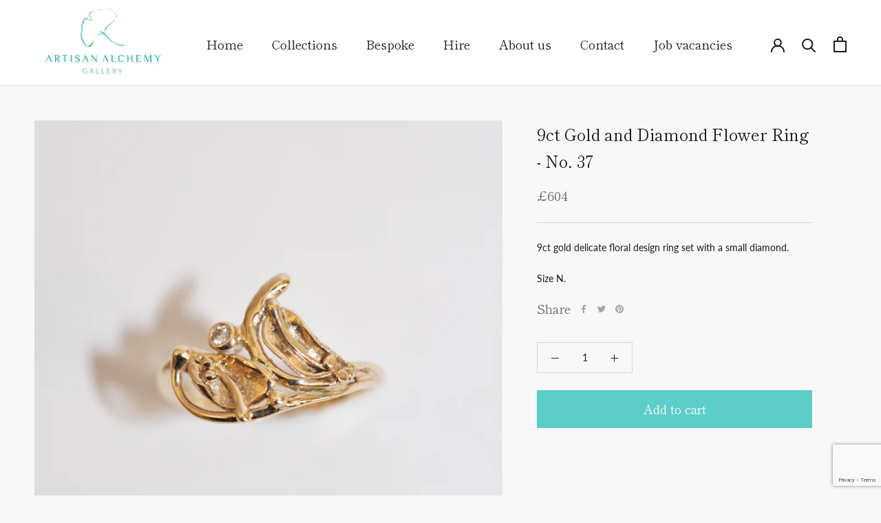

--- FILE ---
content_type: text/html; charset=utf-8
request_url: https://www.google.com/recaptcha/api2/anchor?ar=1&k=6Lfr3bsaAAAAACgOiG0yEjU7eDH3YCLMGYrSPI8C&co=aHR0cHM6Ly9hcnRpc2FuLWFsY2hlbXkuY28udWs6NDQz&hl=en&v=N67nZn4AqZkNcbeMu4prBgzg&size=invisible&anchor-ms=20000&execute-ms=30000&cb=17tdyuq2zejj
body_size: 48640
content:
<!DOCTYPE HTML><html dir="ltr" lang="en"><head><meta http-equiv="Content-Type" content="text/html; charset=UTF-8">
<meta http-equiv="X-UA-Compatible" content="IE=edge">
<title>reCAPTCHA</title>
<style type="text/css">
/* cyrillic-ext */
@font-face {
  font-family: 'Roboto';
  font-style: normal;
  font-weight: 400;
  font-stretch: 100%;
  src: url(//fonts.gstatic.com/s/roboto/v48/KFO7CnqEu92Fr1ME7kSn66aGLdTylUAMa3GUBHMdazTgWw.woff2) format('woff2');
  unicode-range: U+0460-052F, U+1C80-1C8A, U+20B4, U+2DE0-2DFF, U+A640-A69F, U+FE2E-FE2F;
}
/* cyrillic */
@font-face {
  font-family: 'Roboto';
  font-style: normal;
  font-weight: 400;
  font-stretch: 100%;
  src: url(//fonts.gstatic.com/s/roboto/v48/KFO7CnqEu92Fr1ME7kSn66aGLdTylUAMa3iUBHMdazTgWw.woff2) format('woff2');
  unicode-range: U+0301, U+0400-045F, U+0490-0491, U+04B0-04B1, U+2116;
}
/* greek-ext */
@font-face {
  font-family: 'Roboto';
  font-style: normal;
  font-weight: 400;
  font-stretch: 100%;
  src: url(//fonts.gstatic.com/s/roboto/v48/KFO7CnqEu92Fr1ME7kSn66aGLdTylUAMa3CUBHMdazTgWw.woff2) format('woff2');
  unicode-range: U+1F00-1FFF;
}
/* greek */
@font-face {
  font-family: 'Roboto';
  font-style: normal;
  font-weight: 400;
  font-stretch: 100%;
  src: url(//fonts.gstatic.com/s/roboto/v48/KFO7CnqEu92Fr1ME7kSn66aGLdTylUAMa3-UBHMdazTgWw.woff2) format('woff2');
  unicode-range: U+0370-0377, U+037A-037F, U+0384-038A, U+038C, U+038E-03A1, U+03A3-03FF;
}
/* math */
@font-face {
  font-family: 'Roboto';
  font-style: normal;
  font-weight: 400;
  font-stretch: 100%;
  src: url(//fonts.gstatic.com/s/roboto/v48/KFO7CnqEu92Fr1ME7kSn66aGLdTylUAMawCUBHMdazTgWw.woff2) format('woff2');
  unicode-range: U+0302-0303, U+0305, U+0307-0308, U+0310, U+0312, U+0315, U+031A, U+0326-0327, U+032C, U+032F-0330, U+0332-0333, U+0338, U+033A, U+0346, U+034D, U+0391-03A1, U+03A3-03A9, U+03B1-03C9, U+03D1, U+03D5-03D6, U+03F0-03F1, U+03F4-03F5, U+2016-2017, U+2034-2038, U+203C, U+2040, U+2043, U+2047, U+2050, U+2057, U+205F, U+2070-2071, U+2074-208E, U+2090-209C, U+20D0-20DC, U+20E1, U+20E5-20EF, U+2100-2112, U+2114-2115, U+2117-2121, U+2123-214F, U+2190, U+2192, U+2194-21AE, U+21B0-21E5, U+21F1-21F2, U+21F4-2211, U+2213-2214, U+2216-22FF, U+2308-230B, U+2310, U+2319, U+231C-2321, U+2336-237A, U+237C, U+2395, U+239B-23B7, U+23D0, U+23DC-23E1, U+2474-2475, U+25AF, U+25B3, U+25B7, U+25BD, U+25C1, U+25CA, U+25CC, U+25FB, U+266D-266F, U+27C0-27FF, U+2900-2AFF, U+2B0E-2B11, U+2B30-2B4C, U+2BFE, U+3030, U+FF5B, U+FF5D, U+1D400-1D7FF, U+1EE00-1EEFF;
}
/* symbols */
@font-face {
  font-family: 'Roboto';
  font-style: normal;
  font-weight: 400;
  font-stretch: 100%;
  src: url(//fonts.gstatic.com/s/roboto/v48/KFO7CnqEu92Fr1ME7kSn66aGLdTylUAMaxKUBHMdazTgWw.woff2) format('woff2');
  unicode-range: U+0001-000C, U+000E-001F, U+007F-009F, U+20DD-20E0, U+20E2-20E4, U+2150-218F, U+2190, U+2192, U+2194-2199, U+21AF, U+21E6-21F0, U+21F3, U+2218-2219, U+2299, U+22C4-22C6, U+2300-243F, U+2440-244A, U+2460-24FF, U+25A0-27BF, U+2800-28FF, U+2921-2922, U+2981, U+29BF, U+29EB, U+2B00-2BFF, U+4DC0-4DFF, U+FFF9-FFFB, U+10140-1018E, U+10190-1019C, U+101A0, U+101D0-101FD, U+102E0-102FB, U+10E60-10E7E, U+1D2C0-1D2D3, U+1D2E0-1D37F, U+1F000-1F0FF, U+1F100-1F1AD, U+1F1E6-1F1FF, U+1F30D-1F30F, U+1F315, U+1F31C, U+1F31E, U+1F320-1F32C, U+1F336, U+1F378, U+1F37D, U+1F382, U+1F393-1F39F, U+1F3A7-1F3A8, U+1F3AC-1F3AF, U+1F3C2, U+1F3C4-1F3C6, U+1F3CA-1F3CE, U+1F3D4-1F3E0, U+1F3ED, U+1F3F1-1F3F3, U+1F3F5-1F3F7, U+1F408, U+1F415, U+1F41F, U+1F426, U+1F43F, U+1F441-1F442, U+1F444, U+1F446-1F449, U+1F44C-1F44E, U+1F453, U+1F46A, U+1F47D, U+1F4A3, U+1F4B0, U+1F4B3, U+1F4B9, U+1F4BB, U+1F4BF, U+1F4C8-1F4CB, U+1F4D6, U+1F4DA, U+1F4DF, U+1F4E3-1F4E6, U+1F4EA-1F4ED, U+1F4F7, U+1F4F9-1F4FB, U+1F4FD-1F4FE, U+1F503, U+1F507-1F50B, U+1F50D, U+1F512-1F513, U+1F53E-1F54A, U+1F54F-1F5FA, U+1F610, U+1F650-1F67F, U+1F687, U+1F68D, U+1F691, U+1F694, U+1F698, U+1F6AD, U+1F6B2, U+1F6B9-1F6BA, U+1F6BC, U+1F6C6-1F6CF, U+1F6D3-1F6D7, U+1F6E0-1F6EA, U+1F6F0-1F6F3, U+1F6F7-1F6FC, U+1F700-1F7FF, U+1F800-1F80B, U+1F810-1F847, U+1F850-1F859, U+1F860-1F887, U+1F890-1F8AD, U+1F8B0-1F8BB, U+1F8C0-1F8C1, U+1F900-1F90B, U+1F93B, U+1F946, U+1F984, U+1F996, U+1F9E9, U+1FA00-1FA6F, U+1FA70-1FA7C, U+1FA80-1FA89, U+1FA8F-1FAC6, U+1FACE-1FADC, U+1FADF-1FAE9, U+1FAF0-1FAF8, U+1FB00-1FBFF;
}
/* vietnamese */
@font-face {
  font-family: 'Roboto';
  font-style: normal;
  font-weight: 400;
  font-stretch: 100%;
  src: url(//fonts.gstatic.com/s/roboto/v48/KFO7CnqEu92Fr1ME7kSn66aGLdTylUAMa3OUBHMdazTgWw.woff2) format('woff2');
  unicode-range: U+0102-0103, U+0110-0111, U+0128-0129, U+0168-0169, U+01A0-01A1, U+01AF-01B0, U+0300-0301, U+0303-0304, U+0308-0309, U+0323, U+0329, U+1EA0-1EF9, U+20AB;
}
/* latin-ext */
@font-face {
  font-family: 'Roboto';
  font-style: normal;
  font-weight: 400;
  font-stretch: 100%;
  src: url(//fonts.gstatic.com/s/roboto/v48/KFO7CnqEu92Fr1ME7kSn66aGLdTylUAMa3KUBHMdazTgWw.woff2) format('woff2');
  unicode-range: U+0100-02BA, U+02BD-02C5, U+02C7-02CC, U+02CE-02D7, U+02DD-02FF, U+0304, U+0308, U+0329, U+1D00-1DBF, U+1E00-1E9F, U+1EF2-1EFF, U+2020, U+20A0-20AB, U+20AD-20C0, U+2113, U+2C60-2C7F, U+A720-A7FF;
}
/* latin */
@font-face {
  font-family: 'Roboto';
  font-style: normal;
  font-weight: 400;
  font-stretch: 100%;
  src: url(//fonts.gstatic.com/s/roboto/v48/KFO7CnqEu92Fr1ME7kSn66aGLdTylUAMa3yUBHMdazQ.woff2) format('woff2');
  unicode-range: U+0000-00FF, U+0131, U+0152-0153, U+02BB-02BC, U+02C6, U+02DA, U+02DC, U+0304, U+0308, U+0329, U+2000-206F, U+20AC, U+2122, U+2191, U+2193, U+2212, U+2215, U+FEFF, U+FFFD;
}
/* cyrillic-ext */
@font-face {
  font-family: 'Roboto';
  font-style: normal;
  font-weight: 500;
  font-stretch: 100%;
  src: url(//fonts.gstatic.com/s/roboto/v48/KFO7CnqEu92Fr1ME7kSn66aGLdTylUAMa3GUBHMdazTgWw.woff2) format('woff2');
  unicode-range: U+0460-052F, U+1C80-1C8A, U+20B4, U+2DE0-2DFF, U+A640-A69F, U+FE2E-FE2F;
}
/* cyrillic */
@font-face {
  font-family: 'Roboto';
  font-style: normal;
  font-weight: 500;
  font-stretch: 100%;
  src: url(//fonts.gstatic.com/s/roboto/v48/KFO7CnqEu92Fr1ME7kSn66aGLdTylUAMa3iUBHMdazTgWw.woff2) format('woff2');
  unicode-range: U+0301, U+0400-045F, U+0490-0491, U+04B0-04B1, U+2116;
}
/* greek-ext */
@font-face {
  font-family: 'Roboto';
  font-style: normal;
  font-weight: 500;
  font-stretch: 100%;
  src: url(//fonts.gstatic.com/s/roboto/v48/KFO7CnqEu92Fr1ME7kSn66aGLdTylUAMa3CUBHMdazTgWw.woff2) format('woff2');
  unicode-range: U+1F00-1FFF;
}
/* greek */
@font-face {
  font-family: 'Roboto';
  font-style: normal;
  font-weight: 500;
  font-stretch: 100%;
  src: url(//fonts.gstatic.com/s/roboto/v48/KFO7CnqEu92Fr1ME7kSn66aGLdTylUAMa3-UBHMdazTgWw.woff2) format('woff2');
  unicode-range: U+0370-0377, U+037A-037F, U+0384-038A, U+038C, U+038E-03A1, U+03A3-03FF;
}
/* math */
@font-face {
  font-family: 'Roboto';
  font-style: normal;
  font-weight: 500;
  font-stretch: 100%;
  src: url(//fonts.gstatic.com/s/roboto/v48/KFO7CnqEu92Fr1ME7kSn66aGLdTylUAMawCUBHMdazTgWw.woff2) format('woff2');
  unicode-range: U+0302-0303, U+0305, U+0307-0308, U+0310, U+0312, U+0315, U+031A, U+0326-0327, U+032C, U+032F-0330, U+0332-0333, U+0338, U+033A, U+0346, U+034D, U+0391-03A1, U+03A3-03A9, U+03B1-03C9, U+03D1, U+03D5-03D6, U+03F0-03F1, U+03F4-03F5, U+2016-2017, U+2034-2038, U+203C, U+2040, U+2043, U+2047, U+2050, U+2057, U+205F, U+2070-2071, U+2074-208E, U+2090-209C, U+20D0-20DC, U+20E1, U+20E5-20EF, U+2100-2112, U+2114-2115, U+2117-2121, U+2123-214F, U+2190, U+2192, U+2194-21AE, U+21B0-21E5, U+21F1-21F2, U+21F4-2211, U+2213-2214, U+2216-22FF, U+2308-230B, U+2310, U+2319, U+231C-2321, U+2336-237A, U+237C, U+2395, U+239B-23B7, U+23D0, U+23DC-23E1, U+2474-2475, U+25AF, U+25B3, U+25B7, U+25BD, U+25C1, U+25CA, U+25CC, U+25FB, U+266D-266F, U+27C0-27FF, U+2900-2AFF, U+2B0E-2B11, U+2B30-2B4C, U+2BFE, U+3030, U+FF5B, U+FF5D, U+1D400-1D7FF, U+1EE00-1EEFF;
}
/* symbols */
@font-face {
  font-family: 'Roboto';
  font-style: normal;
  font-weight: 500;
  font-stretch: 100%;
  src: url(//fonts.gstatic.com/s/roboto/v48/KFO7CnqEu92Fr1ME7kSn66aGLdTylUAMaxKUBHMdazTgWw.woff2) format('woff2');
  unicode-range: U+0001-000C, U+000E-001F, U+007F-009F, U+20DD-20E0, U+20E2-20E4, U+2150-218F, U+2190, U+2192, U+2194-2199, U+21AF, U+21E6-21F0, U+21F3, U+2218-2219, U+2299, U+22C4-22C6, U+2300-243F, U+2440-244A, U+2460-24FF, U+25A0-27BF, U+2800-28FF, U+2921-2922, U+2981, U+29BF, U+29EB, U+2B00-2BFF, U+4DC0-4DFF, U+FFF9-FFFB, U+10140-1018E, U+10190-1019C, U+101A0, U+101D0-101FD, U+102E0-102FB, U+10E60-10E7E, U+1D2C0-1D2D3, U+1D2E0-1D37F, U+1F000-1F0FF, U+1F100-1F1AD, U+1F1E6-1F1FF, U+1F30D-1F30F, U+1F315, U+1F31C, U+1F31E, U+1F320-1F32C, U+1F336, U+1F378, U+1F37D, U+1F382, U+1F393-1F39F, U+1F3A7-1F3A8, U+1F3AC-1F3AF, U+1F3C2, U+1F3C4-1F3C6, U+1F3CA-1F3CE, U+1F3D4-1F3E0, U+1F3ED, U+1F3F1-1F3F3, U+1F3F5-1F3F7, U+1F408, U+1F415, U+1F41F, U+1F426, U+1F43F, U+1F441-1F442, U+1F444, U+1F446-1F449, U+1F44C-1F44E, U+1F453, U+1F46A, U+1F47D, U+1F4A3, U+1F4B0, U+1F4B3, U+1F4B9, U+1F4BB, U+1F4BF, U+1F4C8-1F4CB, U+1F4D6, U+1F4DA, U+1F4DF, U+1F4E3-1F4E6, U+1F4EA-1F4ED, U+1F4F7, U+1F4F9-1F4FB, U+1F4FD-1F4FE, U+1F503, U+1F507-1F50B, U+1F50D, U+1F512-1F513, U+1F53E-1F54A, U+1F54F-1F5FA, U+1F610, U+1F650-1F67F, U+1F687, U+1F68D, U+1F691, U+1F694, U+1F698, U+1F6AD, U+1F6B2, U+1F6B9-1F6BA, U+1F6BC, U+1F6C6-1F6CF, U+1F6D3-1F6D7, U+1F6E0-1F6EA, U+1F6F0-1F6F3, U+1F6F7-1F6FC, U+1F700-1F7FF, U+1F800-1F80B, U+1F810-1F847, U+1F850-1F859, U+1F860-1F887, U+1F890-1F8AD, U+1F8B0-1F8BB, U+1F8C0-1F8C1, U+1F900-1F90B, U+1F93B, U+1F946, U+1F984, U+1F996, U+1F9E9, U+1FA00-1FA6F, U+1FA70-1FA7C, U+1FA80-1FA89, U+1FA8F-1FAC6, U+1FACE-1FADC, U+1FADF-1FAE9, U+1FAF0-1FAF8, U+1FB00-1FBFF;
}
/* vietnamese */
@font-face {
  font-family: 'Roboto';
  font-style: normal;
  font-weight: 500;
  font-stretch: 100%;
  src: url(//fonts.gstatic.com/s/roboto/v48/KFO7CnqEu92Fr1ME7kSn66aGLdTylUAMa3OUBHMdazTgWw.woff2) format('woff2');
  unicode-range: U+0102-0103, U+0110-0111, U+0128-0129, U+0168-0169, U+01A0-01A1, U+01AF-01B0, U+0300-0301, U+0303-0304, U+0308-0309, U+0323, U+0329, U+1EA0-1EF9, U+20AB;
}
/* latin-ext */
@font-face {
  font-family: 'Roboto';
  font-style: normal;
  font-weight: 500;
  font-stretch: 100%;
  src: url(//fonts.gstatic.com/s/roboto/v48/KFO7CnqEu92Fr1ME7kSn66aGLdTylUAMa3KUBHMdazTgWw.woff2) format('woff2');
  unicode-range: U+0100-02BA, U+02BD-02C5, U+02C7-02CC, U+02CE-02D7, U+02DD-02FF, U+0304, U+0308, U+0329, U+1D00-1DBF, U+1E00-1E9F, U+1EF2-1EFF, U+2020, U+20A0-20AB, U+20AD-20C0, U+2113, U+2C60-2C7F, U+A720-A7FF;
}
/* latin */
@font-face {
  font-family: 'Roboto';
  font-style: normal;
  font-weight: 500;
  font-stretch: 100%;
  src: url(//fonts.gstatic.com/s/roboto/v48/KFO7CnqEu92Fr1ME7kSn66aGLdTylUAMa3yUBHMdazQ.woff2) format('woff2');
  unicode-range: U+0000-00FF, U+0131, U+0152-0153, U+02BB-02BC, U+02C6, U+02DA, U+02DC, U+0304, U+0308, U+0329, U+2000-206F, U+20AC, U+2122, U+2191, U+2193, U+2212, U+2215, U+FEFF, U+FFFD;
}
/* cyrillic-ext */
@font-face {
  font-family: 'Roboto';
  font-style: normal;
  font-weight: 900;
  font-stretch: 100%;
  src: url(//fonts.gstatic.com/s/roboto/v48/KFO7CnqEu92Fr1ME7kSn66aGLdTylUAMa3GUBHMdazTgWw.woff2) format('woff2');
  unicode-range: U+0460-052F, U+1C80-1C8A, U+20B4, U+2DE0-2DFF, U+A640-A69F, U+FE2E-FE2F;
}
/* cyrillic */
@font-face {
  font-family: 'Roboto';
  font-style: normal;
  font-weight: 900;
  font-stretch: 100%;
  src: url(//fonts.gstatic.com/s/roboto/v48/KFO7CnqEu92Fr1ME7kSn66aGLdTylUAMa3iUBHMdazTgWw.woff2) format('woff2');
  unicode-range: U+0301, U+0400-045F, U+0490-0491, U+04B0-04B1, U+2116;
}
/* greek-ext */
@font-face {
  font-family: 'Roboto';
  font-style: normal;
  font-weight: 900;
  font-stretch: 100%;
  src: url(//fonts.gstatic.com/s/roboto/v48/KFO7CnqEu92Fr1ME7kSn66aGLdTylUAMa3CUBHMdazTgWw.woff2) format('woff2');
  unicode-range: U+1F00-1FFF;
}
/* greek */
@font-face {
  font-family: 'Roboto';
  font-style: normal;
  font-weight: 900;
  font-stretch: 100%;
  src: url(//fonts.gstatic.com/s/roboto/v48/KFO7CnqEu92Fr1ME7kSn66aGLdTylUAMa3-UBHMdazTgWw.woff2) format('woff2');
  unicode-range: U+0370-0377, U+037A-037F, U+0384-038A, U+038C, U+038E-03A1, U+03A3-03FF;
}
/* math */
@font-face {
  font-family: 'Roboto';
  font-style: normal;
  font-weight: 900;
  font-stretch: 100%;
  src: url(//fonts.gstatic.com/s/roboto/v48/KFO7CnqEu92Fr1ME7kSn66aGLdTylUAMawCUBHMdazTgWw.woff2) format('woff2');
  unicode-range: U+0302-0303, U+0305, U+0307-0308, U+0310, U+0312, U+0315, U+031A, U+0326-0327, U+032C, U+032F-0330, U+0332-0333, U+0338, U+033A, U+0346, U+034D, U+0391-03A1, U+03A3-03A9, U+03B1-03C9, U+03D1, U+03D5-03D6, U+03F0-03F1, U+03F4-03F5, U+2016-2017, U+2034-2038, U+203C, U+2040, U+2043, U+2047, U+2050, U+2057, U+205F, U+2070-2071, U+2074-208E, U+2090-209C, U+20D0-20DC, U+20E1, U+20E5-20EF, U+2100-2112, U+2114-2115, U+2117-2121, U+2123-214F, U+2190, U+2192, U+2194-21AE, U+21B0-21E5, U+21F1-21F2, U+21F4-2211, U+2213-2214, U+2216-22FF, U+2308-230B, U+2310, U+2319, U+231C-2321, U+2336-237A, U+237C, U+2395, U+239B-23B7, U+23D0, U+23DC-23E1, U+2474-2475, U+25AF, U+25B3, U+25B7, U+25BD, U+25C1, U+25CA, U+25CC, U+25FB, U+266D-266F, U+27C0-27FF, U+2900-2AFF, U+2B0E-2B11, U+2B30-2B4C, U+2BFE, U+3030, U+FF5B, U+FF5D, U+1D400-1D7FF, U+1EE00-1EEFF;
}
/* symbols */
@font-face {
  font-family: 'Roboto';
  font-style: normal;
  font-weight: 900;
  font-stretch: 100%;
  src: url(//fonts.gstatic.com/s/roboto/v48/KFO7CnqEu92Fr1ME7kSn66aGLdTylUAMaxKUBHMdazTgWw.woff2) format('woff2');
  unicode-range: U+0001-000C, U+000E-001F, U+007F-009F, U+20DD-20E0, U+20E2-20E4, U+2150-218F, U+2190, U+2192, U+2194-2199, U+21AF, U+21E6-21F0, U+21F3, U+2218-2219, U+2299, U+22C4-22C6, U+2300-243F, U+2440-244A, U+2460-24FF, U+25A0-27BF, U+2800-28FF, U+2921-2922, U+2981, U+29BF, U+29EB, U+2B00-2BFF, U+4DC0-4DFF, U+FFF9-FFFB, U+10140-1018E, U+10190-1019C, U+101A0, U+101D0-101FD, U+102E0-102FB, U+10E60-10E7E, U+1D2C0-1D2D3, U+1D2E0-1D37F, U+1F000-1F0FF, U+1F100-1F1AD, U+1F1E6-1F1FF, U+1F30D-1F30F, U+1F315, U+1F31C, U+1F31E, U+1F320-1F32C, U+1F336, U+1F378, U+1F37D, U+1F382, U+1F393-1F39F, U+1F3A7-1F3A8, U+1F3AC-1F3AF, U+1F3C2, U+1F3C4-1F3C6, U+1F3CA-1F3CE, U+1F3D4-1F3E0, U+1F3ED, U+1F3F1-1F3F3, U+1F3F5-1F3F7, U+1F408, U+1F415, U+1F41F, U+1F426, U+1F43F, U+1F441-1F442, U+1F444, U+1F446-1F449, U+1F44C-1F44E, U+1F453, U+1F46A, U+1F47D, U+1F4A3, U+1F4B0, U+1F4B3, U+1F4B9, U+1F4BB, U+1F4BF, U+1F4C8-1F4CB, U+1F4D6, U+1F4DA, U+1F4DF, U+1F4E3-1F4E6, U+1F4EA-1F4ED, U+1F4F7, U+1F4F9-1F4FB, U+1F4FD-1F4FE, U+1F503, U+1F507-1F50B, U+1F50D, U+1F512-1F513, U+1F53E-1F54A, U+1F54F-1F5FA, U+1F610, U+1F650-1F67F, U+1F687, U+1F68D, U+1F691, U+1F694, U+1F698, U+1F6AD, U+1F6B2, U+1F6B9-1F6BA, U+1F6BC, U+1F6C6-1F6CF, U+1F6D3-1F6D7, U+1F6E0-1F6EA, U+1F6F0-1F6F3, U+1F6F7-1F6FC, U+1F700-1F7FF, U+1F800-1F80B, U+1F810-1F847, U+1F850-1F859, U+1F860-1F887, U+1F890-1F8AD, U+1F8B0-1F8BB, U+1F8C0-1F8C1, U+1F900-1F90B, U+1F93B, U+1F946, U+1F984, U+1F996, U+1F9E9, U+1FA00-1FA6F, U+1FA70-1FA7C, U+1FA80-1FA89, U+1FA8F-1FAC6, U+1FACE-1FADC, U+1FADF-1FAE9, U+1FAF0-1FAF8, U+1FB00-1FBFF;
}
/* vietnamese */
@font-face {
  font-family: 'Roboto';
  font-style: normal;
  font-weight: 900;
  font-stretch: 100%;
  src: url(//fonts.gstatic.com/s/roboto/v48/KFO7CnqEu92Fr1ME7kSn66aGLdTylUAMa3OUBHMdazTgWw.woff2) format('woff2');
  unicode-range: U+0102-0103, U+0110-0111, U+0128-0129, U+0168-0169, U+01A0-01A1, U+01AF-01B0, U+0300-0301, U+0303-0304, U+0308-0309, U+0323, U+0329, U+1EA0-1EF9, U+20AB;
}
/* latin-ext */
@font-face {
  font-family: 'Roboto';
  font-style: normal;
  font-weight: 900;
  font-stretch: 100%;
  src: url(//fonts.gstatic.com/s/roboto/v48/KFO7CnqEu92Fr1ME7kSn66aGLdTylUAMa3KUBHMdazTgWw.woff2) format('woff2');
  unicode-range: U+0100-02BA, U+02BD-02C5, U+02C7-02CC, U+02CE-02D7, U+02DD-02FF, U+0304, U+0308, U+0329, U+1D00-1DBF, U+1E00-1E9F, U+1EF2-1EFF, U+2020, U+20A0-20AB, U+20AD-20C0, U+2113, U+2C60-2C7F, U+A720-A7FF;
}
/* latin */
@font-face {
  font-family: 'Roboto';
  font-style: normal;
  font-weight: 900;
  font-stretch: 100%;
  src: url(//fonts.gstatic.com/s/roboto/v48/KFO7CnqEu92Fr1ME7kSn66aGLdTylUAMa3yUBHMdazQ.woff2) format('woff2');
  unicode-range: U+0000-00FF, U+0131, U+0152-0153, U+02BB-02BC, U+02C6, U+02DA, U+02DC, U+0304, U+0308, U+0329, U+2000-206F, U+20AC, U+2122, U+2191, U+2193, U+2212, U+2215, U+FEFF, U+FFFD;
}

</style>
<link rel="stylesheet" type="text/css" href="https://www.gstatic.com/recaptcha/releases/N67nZn4AqZkNcbeMu4prBgzg/styles__ltr.css">
<script nonce="6z4AilSxSOAwH5l8ZG7pTg" type="text/javascript">window['__recaptcha_api'] = 'https://www.google.com/recaptcha/api2/';</script>
<script type="text/javascript" src="https://www.gstatic.com/recaptcha/releases/N67nZn4AqZkNcbeMu4prBgzg/recaptcha__en.js" nonce="6z4AilSxSOAwH5l8ZG7pTg">
      
    </script></head>
<body><div id="rc-anchor-alert" class="rc-anchor-alert"></div>
<input type="hidden" id="recaptcha-token" value="[base64]">
<script type="text/javascript" nonce="6z4AilSxSOAwH5l8ZG7pTg">
      recaptcha.anchor.Main.init("[\x22ainput\x22,[\x22bgdata\x22,\x22\x22,\[base64]/[base64]/[base64]/[base64]/[base64]/[base64]/KGcoTywyNTMsTy5PKSxVRyhPLEMpKTpnKE8sMjUzLEMpLE8pKSxsKSksTykpfSxieT1mdW5jdGlvbihDLE8sdSxsKXtmb3IobD0odT1SKEMpLDApO08+MDtPLS0pbD1sPDw4fFooQyk7ZyhDLHUsbCl9LFVHPWZ1bmN0aW9uKEMsTyl7Qy5pLmxlbmd0aD4xMDQ/[base64]/[base64]/[base64]/[base64]/[base64]/[base64]/[base64]\\u003d\x22,\[base64]\\u003d\\u003d\x22,\[base64]/Cq8KDw57CgsO9Q8Onw7gYwqbCssK/InEPUzIsCcKXwqXCoWvDnlTClTsswo0uwrjClsOoNsKFGAHDim8Lb8OUworCtUxJfmktwrPCvwh3w7xkUW3DmwzCnXEJCcKaw4HDu8KNw7o5DVrDoMOBwrzCuMO/AsOZQMO/f8KGw6fDkFTDgDrDscOxMcKALA3CgCl2IMOcwqUjEMOCwrssE8K+w6BOwpBpAsOuwqDDtcKpSTclw4DDlsKvOw3Dh1XCmMOOETXDjiJWLUZzw7nCnX3DpCTDuT4NR1/[base64]/Cp3PCll3DlsOMw4UKRcKxfsKDJHbCsBcfw7LCv8O8wrBFw5/DjcKewqDDoFEeDcOewqLCm8KHw7l/[base64]/B0kHVMKfP8OxPDhdwrDCuX57UD9OH8KWwq7CrBE1wqRUw7phPxDDiFPCkcKvMMKjwoHDvMOYwpjDuMOGNRHDqMKGQy7Dn8OWwqlfwq/DscK9woAiQ8OjwpgQw60qwo3Dt2Apw7dYR8OvwoMoYsOBw6PCj8Olw5kswr3DkcOIXMK5w7NXwqbDpDINPMOCw6MWw7vCpFXCj2DDtxkYwrdLNGjDiUfDt15Kwo/DscOPd1pRw75ddH7CmcOyw6TCmjrDpTPDqm3DrcOOwqV+wqMKwqbCpCvCgsKURcOFw4QmRXcKw48xwrlNc1EIa8KKw4cBwqnDhghkwq7Cn3jDhknCgH52wq7CmcKFw6rCtC8Cwpcmw5B/[base64]/CjG7CgsKULl/DocK7KXp3VUkvKcKrwoHDh1bCi8ORw4nDnVHDicOISgXDpCJnwotaw5pnwqjCkcKUwqsqFMKnVj/CpB3CnAnChhTDj3Ulw6HDvMKsAgA7w4E+M8OdwqAkWcO3bVtVZcOYFsOxbcObwrXChG/CilcvCcOsZjfCpcKawrvCu2t7wq9aHsOnDcOOw77DhS1Lw4/Du3huw67Cq8Knwo/Do8OmwpbColHDhHV5w7rCuzTCl8KhE20Zw5XDjsKVBXbCscK0woEWFV3DmXvCuMK5wqvClBARwpTCtQPDuMKxw5ARwoYew7DDjSM5GMK8w4bDimg/MMOOZ8KqAEvDvcOxUz7DksK1w5UZwr8NBSfCjMOKwpcBZMK8w70LOMOlc8OCCsOrLTZUw7ELwr9FwobDuUPDlEzCj8OJw4nDssK3OMOWwrLCi0jDqcKbb8O/[base64]/wo5rw7bCplTCrk8bw6fDmhR5AHzDl112wobCvk/DnFXDqMKNRkhewpfCsyrDoUzDp8O1w6bDkcKowq98w4R5JRfCsGhrw7bDv8KmVcOew7LCu8KFw6ZTCcOCMcK1wpt9w4QgTDQpWjTDqcOIw43DmATCgWLDlhDDkG0kb1EGTA7CssK4cHQnw6rCucK1wrZgFcOuwqxZawbCiW8Xw7/Ck8Ohw77DjlcgJzfCpH0/wpUwNcOkwr3CjC7DnMO8w40CwqAawrs0w4kMwpXCocO7w7PCs8KfcMKew7QSwpTCsCNdecO1PMOUwqLDksKIwq/Dp8KhasKzw5vCuAlswr9qwpRQWjTDs13DgSpifzs5w5VHGsOIPcKzw4dHDMKQb8KLZAQww6/CrsKCw6nDv0zDpQjDn3BDw41fwpZVwrnClCp7wobCqRA0D8KQwrxowp7CsMK6w4A+wq4BPsKKfFDDmHJ5HMKHIBMbwoPDpcOLf8OWK1o/wqprOcKhd8K9wrVnwqPCo8OiYwMmw4UAwqDCvDbCkcODZsOHS2TDpcOrw50Nw5ZHw4DCi3/DqnEpw4ARCH3DimYJQ8ONwqzDswsvw7vCmsKAWUYqwrbCu8O6w5bCp8OmWh4Lw4wvwprDtjpgSUjDhlnCnMKXwqPCvlwIBsK9PsKRwrbCkk/CpQHClsKsJnQkw717JXLDv8OWWMOJw6rDtWTClMKNw4AAYXNKw4PDmsO4wpl5w7XDgWXDigfDtVorw47Dh8KOw53DpMKzw6/[base64]/Cg8Ovw6fCk29YSFvDnMKow6jDohU8woVSwrHCrARfw6rCv3TDgsKXw659w47DnsOsw6AXQMO/XMOww5HCtsKbwpNHbVwfw5B/w4XCpjvChCdVfhUQNXXCs8KOZcKKwpZlJ8OlfsK2bzRuVcO7BhsowoBAw4sZRcKVa8Ojw6LCjybCvxEiMMK7wpfDlhIqQsKKNMOuakEyw7nDm8O4EhzCpMKhw6RnbmzDusOvw71LfcO/[base64]/UsK9D8KTOsObw5xxccKfGcOkwpXDlUTDtMOiwqFwwqLCgywzCELCicOxwppUKzo4w7hHwqgAesKUw5vCh1UTw7k7Kw3Dr8K7w4tOw57Dl8K4QsKlGBFENXhlUcOLwprDk8KyXT1tw6Ecw4vDgsOHw7kWw57CrA0hw5HCtxXCmUPCssO/wr4WwoPDisOawo8gwpjDmcODwqrChMOEUcO7dG/[base64]/DtcKZw4Icw5HDkw9KI8KRbR5SDMKDwptMPsK/UMKPH0rCi2MFIsKWVG/DtMKkEiDChMKCw6fDosKmP8OywqvDqWjCtMOawqbDjBDDqmbDi8OFCsK3wp0gVzt6wo00LxoBw5rCs8K5w7bDt8KMwrLDrcKKwqdRSsOewoHDksKmw7s3XHDDul4eIGUXw7kIw7tBwqzCk1bDmmUGTi/[base64]/[base64]/[base64]/DqVA3ScKQA8OZw4diw7UaG3JKwo1nw69uaMOoEMO5wqx2EsOTwpvCpsK+Oz9Qw7lbwrfDrSMnw7HDkcK3VxPDp8Kaw6YQAcOpHsKbwq/[base64]/[base64]/DkcOpA8KGBcKpCmDDtMOQwo8OQ8KmL11pW8KYb8K8Ui7CjW3DjMOtwpfDm8OVccKEwobDrsKew7LDmwgZw7oCwrwyFmtyUllew7/DqUbCn1rCqibDui3DgWPDqjfDncOrw4dFAUjCmXBBKMO5woU7wqnDqMKXwpIzw6QzCcOzPMOIwpRUA8KCwpDCucKtw7FDw5hrw6sewptXPMOfwrZSDRvCvEM/[base64]/DicOHwqXDg8KvJMKZE8K2VEE9UsORPsKrDcKswqYPwoVVdwwpW8Kxw5A/U8Opw7PDvsOTw7AyPC/CosOqD8OjwoLDiWnDh2oPwrY4wrZMwrAlNcOydcK7w6gUXHvCuVnClinCk8OCXRFYZQlBw53DsUtFBcKjwpYHw6Uzwo3CjVnDpcOEcMK0bcKmeMOFwoMiwpVaVWUHOU97woYOwqQew70cSx/DlsKuScOMw75nwqbCksKQw4bCslpqwqzDncKzPsKIwrnCo8KoEy/[base64]/wp4lPWI3FUQAw7bCvMO/wq1AwobCncKeGcOuKsKbA3bDv8KyLMODPsO7w75HRwHCo8OeC8OkG8K2wrNXaDdlwpXDl1coDcOJwq/DicOawpdJw7LCuBpeARhvIsKhL8KEw4dJwqJ+YsKzMw1MwoLCjkvDt3nDoMKcw5fCl8OEwrIgw5lsPcKhw4fDk8KPHWDCqRhtwq/[base64]/CmFHDngHDiTfDlsOjw6hRw4PCj8OcwpZiwphowqM5wrkhw5nDhsOUeRzDgG3CvyTCvMKRYsK+ecOGE8OCdsKFGcK+NBZOXQ/CmsO/PMOfwrAUER8vGMOlwo1qGMOGDcOxO8Kiwp7DqsOxwpYvfMKUGiXCr2LDp0/CqT7CqUhAw5ILR3Jcb8KkwrnCtnbDmTYsw5LCq1rCpMOve8KDwohWwqvDpcK5wp5Xwr7DkMKewolYw5pGwq7DlMOCw6/CkyfDlTrChMOkNxTClsKcBsOAwpbCukzCkMKlwpFgS8O/wrIPUsOeKMKuwq4aHsKCw4PDtsOoVhTCqHHCu3o/wq4oewR8JzDCs3jDucOcWD5Tw6Eswo95w5fCtMK9wpMqLcKaw5xbwpE1wpfCkzrDi33Dr8K2w5bDl3/Cq8OfwozCiwLClsKpY8KmNibCuQXCiWHDhsOnBnplwr7DmcO0w4xCdgFuwpzDqV/DvMK5ZirCl8OYw63CvsKnwrXCh8K9woMYwqPCkR/CmT7Ck2fDn8K/[base64]/Cl8O1w4rDqDLDkhNKw7pPVScLN0c2V8KywqjDuxPCrjzDusOBw5lswoFzwrIHZMKrXMOZw6VkXxISeQ7Dm2kGfMO6wqtbwpbCi8OrCcKxw5rCssKSwobCgsOafcKBwqJ+D8OPw4fCj8KzwrXDvMORwqgaN8KlYcOpw5XDu8KTwpNvwpnDgsOvfh9/FRB+wrV5RVsNw68Ww7YXGyvCksKrwqBNwo5HGTHCncOQbT/[base64]/Do0Y5f2Vkb8KHOnRRwpBNcsKfwp1LbVw5w4LCqzExOzJVwq7DmcKhR8O4w4Nww7FOw5shwpDDlF5dBwUIL2okXVrCq8O8GDUMHg/DkUDCikbDm8OrMgZ9DEAxOsKawoHDh0NZEzYJw6bCs8OIB8Oxw54qYsOuPEcVJlDCrMKDEB3CowJNSMKOw4LCm8KcMMKBDMOtKiXDjsKDwoLCnhXDsWEnZMKVwrrDlcO/w75Hw4ouwp/Cn0LCkikuIcOMwq/[base64]/ClcKfe8OKVcOqLDdoOCFPFTVxwp7CsmzCt3YKOSnDkMO7PAXDmcKFeXXCoF06VMKpRxfDocKnwoLDrQY/I8KRQ8ODwqsIwo/CgMOlbjIuwpfDoMO1w7ARNy7CvcK/wo1Gw4fCsMOGFMOBdT8SwoTClMOQw7IhwpfDgnfDkz1UUMKswqFiFGp0Q8K9WsO7w5TDp8K9w63CucKqw4Rgw4bCoMK8BcKeFcKacUHCmsKrwqMfwplUwrNHYQDCsy3CjwV3PsOhMnXDh8KSGMKVWWrCssOeHMOrelzDpMOFJA/[base64]/wrXDjAjCiMOxw6FNeT1MwojCmMO7w7bDsSk6PC/[base64]/DhF/Cq3BSwppjbzRFF8K3T8OxFz8AfSEZPsK4wq/CjD7DpsOxw6LDrWrCkcKIwp8SK1jCrsOnE8KzRDFSw5h8wo7DhMK5wo/CscKDwqNTT8KZw6JhasK4PFxgcW3CpGjCrBjDkMKHwrnDtMKDw5LCkgVGGsOLazHDtcKmwoF/FVLDp2LCoG3DtMKxw5XDosO/[base64]/[base64]/DicK9GsOmwqbDrWDCjBQVKMOiLxnCsVXCukVkZlvCoMK5woc8w6hwBcO5YS3Ci8Otw6LDgMOIEkDDj8O5wqJHwrZQEEUuM8KxYipJwqvCpMK7YDIpYFAAA8KzaMO1HhPCiAApV8KeOcO9KHllw7rDssOENsKHw6JNLWjDnUtFOUrDisOdw4/DigPCp1rDplHChsKuMEhRDcKKSyoywrYnwqHDosOTOcKracKHKHh4wpDCj09QI8K4w5LCvMK9CMKYw4HDkcOmaHFECMODGMO6wofCjHDDg8KBbW/CrsOGTSXCgsOvTzB3wrREwrlkwrbCnk7Dq8Ocw643ZMOjTcOLGMK9acOfZcOcTcKVB8Orwqs0w4gawrwQwpx0BMKULn3CncOBSBYdaycCOsKXW8KUF8KNwoFqWTHCiXLCp0zDqsObw5VjSgnDscKkwqDCjcOLwo/Dr8KNw7dkbsKaPhFXwq7ClcOzGlXCsVtbXcKoJ0vDs8KRwot9OsKkwrlXw7/[base64]/wpLDhELCkMKGw6TDvR5WDXzDpcKiZEsfIsKsPxsowqrDjhPCt8K/P1vCosOeK8OzwpbCvsK/w4vDj8KUw6XCiUZgwr4hB8KKw68Yw7NVwo7Co0PDoMO+fhzChcOPci7DoMOKbCIgDsOYbMKywo/CucOzw4zDm0IxHlrDrsKuwpNpwozDvmbDp8Kzw4vDm8OQwrVyw5rDjsKJSwnDiwJQIRTDiAoKw79xOX/DvRjDp8KeNSTDtsKhwqAEIw5kHMOKCcKEw4zDm8K/[base64]/[base64]/[base64]/DrsKLw7MZEMK9BsOyKMOfSldqw6cJTQTCpMK0wpsWwp89PgVnwrPDkSzDrMO9w7VowpJ/dMO4M8KXw4kxw4wfw4DDgBjDpcOJESBXw47Dp1PCgTHCrX3Dmg/DkU7CkMOwwrJWdsOWS0dLIcKFYMKkADh5KBnCgQPDjMOUw4bCnBFWwq4YVnsiw647wr5IworCgWLDk3Vpw54mbSvCmsOHw63CvMKhFGp8PsKTQ1N5wpxkWsK5YcOfRsKnwpp9w47DvMKDw7V5wrxzRMOUwpXCiSTDgkt9wr/Co8K7GcOzwr9GN3/Cth7CvcKhFMOfHMKZDFzCpFo+TMKTw6/CoMK3wqNHwq7DpcKILMOpZEBsCsK9Sy1WWXDCs8K0w7YKworDlCzDtsOTecKLw5M2Q8Kww5TCrMKzR23DvE3CtcKwQ8KKw5LDqCXDvTBZDMOtdMKlwpHDgWPDnMK/[base64]/BMOWw4Foe3PCr8OvBTcOw6xgHcKiwr3DhWfCk0vCmcOjOkzDssO0wrPDu8O8SE3Cn8OUw6wnaF7CpMKewr94wqHCpG5VT3/DrgzCv8OkdALCrMKlLFxKHcO0LsOaIsOPwpJYw4/CmDFHF8KLH8O0MMKHH8OFQRPCgnDCinrDssKPOMOXEcKnw5hvXMOIX8Kmwq5lwqwLBhA7WsODUR7CjcK4w77DhsKUw7vCtsOFAMKCYMOiU8OTfcOuwrdYwoDCtifCtXtZZnXCssKiY1vDqg4ZREzDi24ewpAVC8KmS3PCozBUwqQpwq7CshjDocOlwqpFw7o0w70Ady/[base64]/DoMOUw6zCtsOkwqd/[base64]/woxgLMOHf2vDvMKZwpZBDsOhVnXDo8KcQcK4IlMvYcKjFQAGAQ87wo3DjcOYK8O3wrFAaCjCtGPCvMKbZgICwq0BHsOmAQHDscKseRtCw4TDvcKMI1FeEsKzwrp0ZxZaJcKCZnbCgX/DjzhWRFrCpAVmw4RVwo8PLQEwAAjDqcKjwqcUW8K9CVl5OsKbJGpZwptWwoDCkXUCQUbDkV7Do8KpGcO1wrLCpkwzf8OewrQPe8KlD37DqHkTIUtWGEbCr8OCw5vDvcKPwo/DpMOUUMOEXU4Dw7HCnXQVwp4+WsKPYlPCnsOywr/CiMOaw4zDvcOAKsKwW8O5w57Cuy7CosKaw6x/[base64]/DTg0w4pywpwtRglPLz7Dr23DocKrwoRmNBtNwpzCtsOkw681w7bCu8OGwow+AMO7GnHCl1ApaEDDvnbDhMK8wqslwrhyB3FLwpbCkQJVYFZcPMOVw63DpyvDpMONLcOADTpTd33CikfDqsOCwrrCmD/CpcKZCcKWw5UDw4nDlsOuw5BwFcOdG8OCw6bClAVxSTfChj/CrF/DmsKJPMOfCTVjw7wsInbCgcOZMsOaw4c3wrxIw5UZwqfCkcKrwrvDo2s/AXbDkcOAw6/[base64]/Cun/DksKZdsOGw47DkToIfiPDozhrYGbDnk9mwqcZMMOZwq1UMcKtwrIaw6w4G8KxXMKOw5HDqcOUwrE8IW3DhWbClXR9dlInw5hOwovCr8OEw7EUacOqw6HCmS/CpB/DqnXCk8OmwoFNw5rDpsOLb8OlZcOGw60Ww78RbQzDscO3wqPCgMKFPkzDnMKMwqfDgjYTw4s7w7s5w7NQA1Rrw4fDmcKhdD1qw79rXQxyHMKXdsOVwqE5ZU3DnMK/[base64]/CpsKeDinCjMKxw6HCi3YMw4nCrmt+w5wgGcKcwrwTMsOBTcOKAcOTI8OTw5LDrgPClcOLXnMcHn7DtcKSXMKgTUtkHUM/[base64]/[base64]/Ck8ODwrJiUsO8w5c6wrfDnMK0RBHCoB7Dq8KzwoNMC1TCtcOzGFPDg8OLb8OeUR1xLsO/[base64]/IAknwoMpDcO1w69Pw57CpyzDl3jCnGvDoQhiw6xNHErCsDXCn8Opw7B0Vm/Dm8KYNEUJw6TDkcOVw63DrC9fM8KpwqpLwqZHPMOUdMO0RsKowq8ANcOAGMKvTMO/w5zCs8KQRw4TdSdANwVlw6ZfwrHDm8KoQMOaU1TCmMKWZnYPWcOcHcO3w57CpsK/WR9hw7rChgLDgWHCjMOewofDuzEYw61nCQPCgUbDqcKqwqQ9AAMoYD/DvlnDpy/[base64]/bEHDp8K9w5BHIDQPw5TCpcOoWMK8AkfCnsOCXVdewp07V8KjMcK+wrwuw78bBsKew4Qow4ZiwqzCmsK7fRUfDcKuRgnCmSLCj8OTwpEdwo1Iw41sw6PDlMOTwoLCj1bDrBjDgcO7b8KIHhFTYV7DqSDDssKUFXFwYzNlJyDChQp2PnkQw57Cq8KpOsKIGQsowr/[base64]/CqcOTdMKowobCj8O1wohLw4zClsODW0YUwpzDnMKkwrxSw4zCpMKbw4QCwpXCgXvDpWJzNgR9w7QWwqjCqyvCjyHCmF1PcUQ1bMOdBsOGwo7CkBXDlzPDncO+IEZ/RcKDY3I3w4RIBE9Ww7RmwrnDuMKowrbDo8OTZXdTw7nCqcO8w514CMKnGgPCg8O3w49HwogjVQDDksOlEQpaN1nDtS/ClVwQw7Mlwr81MMO4woN4WMOrw5kTccOZw5MlJUgraQJnw5PCgQ0MK37CoVYxLcKHfi4qGWZSQhFmIMOIw5nCuMKhw6x8w6NbfsK5O8Odwrpcwr7DncOVPBsyMH3DmcO9w65/R8O6w6TCqGZQw4LDuTHCrsKLN8KSwqZOHVUTChlcwrFgRRTCl8KjGMOpJ8OdaMK6w6/[base64]/DoXLCo8KSw5sxDxZlwoU3XcKJMcOLw5ZEantLSMOawo0tJFlXFynDvzPDl8OQC8OOw5Ugw5A/U8Otw6UbM8KPwqgCHi/DtcKVR8OSw63Dt8OFwrDCpjbDtsOFw7NlGcOTfMKNZBHCsDTCmcKWBk7DisKfCMK6BGDDrsOYIRUfw6zDicKNBsODPF7ClgLDkMOwwrbDtl1XW1k4wqsgwqg1w7TCl0HDocOUwp/DsRlIIxEQwo0mKA18XDbChsKELsK+YGhiHTnCk8KkOV/Dn8OLR0TDuMO0P8OzwqsPwpEFXDPCicKIwprCgMO/w7TDusOFw63CmsOYwrjCmsOSaMKSbBXDlVXCmsOVXMOHwrIHX3hxSjPCpRZhbjzDnRsYw4cAPFh1JMKvwrXDgMOYwqPCvnPDqGfCsnh+RcKXc8KzwolUL2/[base64]/fcK6wqYhQsOuwpHDkHJSZwxyQxpeA8KCw4HCuMKdG8KZw79zw6zCshfCmC5Ow7HCgGXCkMKBwoA4wq/[base64]/[base64]/wptEYcK0w5HDjnvDkEZ7wogjw7B0wqbCrXJaw6HDvljChMOdAX1dMEwhw4rDmWIew5BZfAxkWSt+woRDw53CizHDkyjDkFVUw5oYwow+w7B7GsK8IW3Dk0PCkcKQwqhIPGVdwo3CjjwGdcOpTMKkCsKxHG0uMsKQYygRwpJxwqxfd8K5wqPCksKATcKiw5/DhEVkF2nCtF7DhcKLSmfDs8OcYytxDMOtwpokYEbDnUPCvjnDlcKYUnzCq8KOwoYmDQM5JXDDgCjCrsOXHzVWw5ZSeinDucOiw5New5QiRsKow48awrTCt8Oqw4g+HF90ezPDgsKtPTbCicOow5fCrMKcw4w3LMOJf1hZcF/Do8OUwqptEUzCuMKiwqBNfQFGwroqMADDqVXCmXU0w6zDm0fChsK6CcKcw50Tw4pSWTwDYiV/w7DDjRNUwrvCgQPCighiRTDCrcOaTETDkMOHHcO9wrlGw57DgnFFw4VEw4JXw77CpsO5UUrCocKaw5vDphjDj8ORw4bDrsKof8Kyw7rDjBBnN8OGw7RAHXotwrrDnDfDmwcaBmrCjw/CpkQPaMO2Ah8jw40aw7VQwqTCvBrDlRTCrMOCf1VzaMOzBTTDrnQUeFIrwprDr8OtMhF/[base64]/FxrCjwUiw7PDssO6woHDnMOGRsOJIz0/wp9iB2rDgsO0wpdAw6zDnGbDhWfCksOPQcOiw50xw6tpXQrChhrDhS9jbwbCilPDk8KwOxDDsnZyw7DCncOlwr7Cvm1kw65jJWPCoxd4w77DjcOpAsOWRQUdBVvClH7Cr8OrwovDv8Oowp/DmMObwohmw4nCuMOmDB4nw49Ww6DCsi/Dg8K9wpIhG8Onw4trDcOrw74Lw6glM3fDm8KgOMOzWcO5wrHDqcOKwpdwYFcBw6zDoH9ITHTCpcKzOwhMwrXDgcK4wrQcSsOlETlJBMKHC8Oywr/CvsKHIMKMw4XDg8OobsKUeMOkHDVNw65JUAQ/HsOKJWksexLCmsOkw4ooUzdzPcKTwpvCmjE9cS1UFsOuwoHCkMOowrPDqsKXCcOgw6/[base64]/FhYGwroEOMK7X8Oew7XDlMO5NilxVsKkTcOqw4EmwqzDrMOhLMKhKcKQKFvCjcKFwrZKMcKcORlLK8Oqw59OwoNZf8OBFcO0woIAwrUAwoDCj8OpR3bCkcOwwqsxdAnDmsOKUcOaRWDDtGvCksOcNkAYAsK/asKhAikySsOUDsOHbMK1KMOCMgkeH04hXMOyJS05XxLDu2B6w4FZdwdgQsOvHWDCs05tw7lVw6YbWGRxw5zCsMK1bkhUwqdVwoRRw7HCuj/Dq3HCq8KgcAnDhEfCp8ObecKSw4sGYcKyXjbDssKlw7XDhW/DpX3Dr0QQwq/[base64]/wqABHTLCjSQdwojDt8OwNSDCn8OxaVfCgBnCgsOPw7vCosKdwoPCocKbc0DCocOzGXB6fcKcw7HDoWdMSHUISsKQPsK6cFnCo3rDvMOzTD/ClsKDb8O5KsKYwpc/[base64]/DgcO6wqjChwzDjMKIw7JjwpjDosKpw4ZGIiLDmMKsRsKfIcKNYcK8NcKaVcKCWil0TzjDk2bCssO0YE/Ch8K/wqvCscK2w6LDogzDrRdFw4fDgVshcHLDo14awrDCvEzChEM3XBTClRxVU8Onw619NwnCk8OcNMKhwq/DkMKGw6zCqcKBwrtCwqVXw47DqgcWAR43PcKuwpIfw7cewrkOwpjCssOWKsKbK8OSS2FsXnkZwphYJ8KPFMOGTsOzw4Ysw5EEw6nCqTZrbsKjwqfDpMK/w502wrnCqQnDg8OVcMOgG2IAL1vDqcK9wobCrsKIwo7DsQvDo1c9wps6dcK7wqjDghrCscKdRsODWyDDo8OtfxR4wpvCr8Kka0DCiDEHwqzDk098LG5gGmJjwqZNdytgw53Cgg1qfUTCmE/CgcO+wrkyw5HDj8OqEsO5wqsRw6fCjRZuwpHDrn/CjBNRw5ljw5VtTMK8TsO+Q8KJwrNIwonCvURQw6TDqFpnw68xw59tBMORw6VaAcOcJ8ORwqYeLsK6KTfCo1vCisKsw6oXOsOnwpzDj3bDmMK1U8OyZcKkw78/UGB5wpIxwqnCocK9w5Jvw5Rwa1o4G0/CpMKjbsOew73CicKXwqJcw7ohV8KMRiHDocKewoXCtcOowpY3DMKBcRPCmMO3wrHDi3YhB8K/IjfDqibClcOpAl8RwoVYMcOJw4rCo1dkUmhjwq3DjQDDmcKpwo/CiQ/CnsOJDwTDq34tw6pUw6nCsG/DqMOdwqHCmcKSckk0DMO7Dikww4vDrsOSazoiw48WwqjCgMOba0IGJMOGwqEhAcKBP3kKw4LDlsOdwr9jU8K8eMKewroEwqkNecKhw6Ayw4bDhsOvGlPCqMKaw4Viw5J6w7LCpcKyCAFeWcO5BcKzV1fDjQnDscKUwqcfw4tHw5jCmkYKY3PCs8KIwp/[base64]/ClcOgw70Rwp/DoXjCrBfCm8KsNcK6bn5HYQsJw6HDmBMsw6DDhMKEwp/DrzlLLmrCtsO5A8KAw6ZARnwxQcKjKMOjXiN9fG/DusOBR3VSwql6wogKG8Kpw5LDlMOtPcOtw5wqbsOqwrvCr0bCqBYlGVZNJcOcw6sOwphdN1Acw5PDu07CnMOaEsOYVR/[base64]/[base64]/CuCjDvcO/w5EPw53DunzCh8O1wqjCp2Z1f8KKw45fw5gJw4hGSHHDn3dYXTjDqcOZwpzCgEkWwqRGw7owwrDCtMOHb8OKDG3DssKuw7TDvMO/[base64]/wqsNw4R3wo8vCGUxwp/[base64]/Ds11KR8KWIydsezzCqsOmw5/DkcKCa8OJBh46wpBoDwLCnsOGB23ChsOnQ8K1V0jDjcKocgJcI8O3YTXCuMOsQsOMwqDDnRoNwqTCpBx4PsOjO8K5cW8DwqnDsxoHw7YKPAsyPFo1EMOITh0iwrIxw5nCsgECbRPClR7DlsKhdXQvw4BJwoZXHcOKcmNSw57DrcKaw4wuw7vDqH/DhsODeAt/[base64]/[base64]/wprDuMOWw7QVM3DCi8KCfR8tVV0Xw61lEV7DpsO6VMKaLVliwrQ+wqFmM8KKc8O5w5nDl8KMw4DDoT9/[base64]/[base64]/CtG9XR0tTMUkCwqnCvnjCph7DjMOXDy7CswHDtTjDmxvCr8K7w6ZQw5oabmMFwqrCmQ1tw47CssKGwqfDkVs2w6rDtG0ydgJQw601XsO1wqjClHvCh1HDpsOLwrQiwoRCBsOhw6PCqX8swr1+eV0ywooZPRJlFFluw4IxYsK7EcKCH0gKRsK2STDCqn/CvgbDvMKKwobCt8KMwrVmwqEQYcODX8OrGxsnwp5xwpNNMxvDicOkKQdQwpLDin/[base64]/DvntBw7QfFMOOPQrCtUXDvRnChcKQOsOewp0KTcOJFsOZHMKcB8K4REfCnjQCZsKLb8O7UgMWw5HDi8OMwoZQG8K7a1bDgsO7w5/Ds3Q5esOTwpBkwpV/wrHCoT5DMsKZwqAzFsO0wrBedWRPw73ChMOaFMKQwr3DjMKUPsK+QADDi8Oew4pMwpvDusK3wqDDtcKzXsOMCR4Ow5IMV8K3bsOKMgQGwpw2NiPDt3I4HnkDwobCrsKVwrthwrTDu8OhdCXCsi7ChMKmCsKjw7rCpzHCgsO5GMKQAMKJRC9xw7wrGcONIMOPbMKqwq/Dl3LDh8Khw7EcG8OCAxzDskhdwrsDaMOkbj1Vc8KIwqICDgPCvDfDhCDCogPCqjdLwqAbwp/DszfCj3k4wpEowobCrivDgcKkcVfCsg7CiMOFwqnCo8KWTnTDpsKfw48bw43DjcKDw5/[base64]/[base64]/Cl8O4I8O8w7LCgsO1wqPDksO6HcOuHVfCpsKHNsKZGCvDlMKJwpdKwrbDuMORw47DryzCj27Dt8K7XizDq2fDkUtFwrLDocOww6YRw63CssKFFcOiwpPDjsKIw6xsL8Kewp7DjxLChhvDuT/DpETCoMOkWsKcwojDrMOOwrrDnMO9wprDpU/CicOsIsKSWh3CkMOnDcKzw5QIK0dOWMOATcO8LCEGcmDDicKYwojCgcOVwoc3w5lYOzPDukTDnUnDhMOCwqrDnxc5w45uERVkw7rDsB/DkCBGJ2fDql94w7LDkAnCkMKWwqnDpj3Cg8Kxw4V0w7x1woYBwqbCjsOQw57DpGBxGgkoVRFIw4fDm8K/wojDl8Kuw7XDrh3CkjUsMRgoEMKCBETDhCs/w6bCuMKeJsKawqVPGcOVwqjCsMOJw5Arw47DhsO+w6/DqMOhVcKKYy7CuMKRw4vCoxDDoSnDrMOvwrLDpWUNwqYqw61UwrPDksOtXwgZcCvDhsKyBnTCncKzw6jDv2Mpw73DjlPDlMKvwrXCmVHCpjQVBhkCwozDtQXCh2lfW8Oxwqg8XRzDjQlPZsOFw4DDtGknwobDt8O2MSLCj0bDrsKVa8OSYH/DpMOpMTAcaFEBVEBkwo3CoiLCjyxRw57DvC/CjWh+HsK6wozDh1/DulRcw7LDn8O8GA3CpMO4RMKdBlFgMD3CpFMcwpM0wp7DnR/Dny0twqLCtsO3PsKGCcKDwqrDi8K1w4crN8O7LcKoKUvCkgPCgm0vEwPCjMOUwp8qX15hw6vDhC0pcBjCqwgUP8KDBVFww5jDlB/[base64]/BgnCqMOewpvDqybCqg85VkNdOcKUZMOgwqPDuQhEakHClMOdF8OjdEZwTysuw7/Cj2giDHgkw5rDrcKGw7NOwqfDs1giRBshw7/Dvjcywr7DscOCw7hWw7AiAGLCtMOEW8OCw6tmAMKBw51aQRXDocOdb8OtGsOPdRXDgHTCmDrDvkXCg8KlHMKcIsOoDFPDlTvDpVvDqcKEwoXCtsKSw78BdcOVw75eFRrDoErCqFPCjUnDjhA1cFPDkMOPw4HDg8ONwp/CmEB/[base64]\\u003d\\u003d\x22],null,[\x22conf\x22,null,\x226Lfr3bsaAAAAACgOiG0yEjU7eDH3YCLMGYrSPI8C\x22,0,null,null,null,0,[21,125,63,73,95,87,41,43,42,83,102,105,109,121],[7059694,385],0,null,null,null,null,0,null,0,null,700,1,null,0,\[base64]/76lBhn6iwkZoQoZnOKMAhnM8xEZ\x22,0,0,null,null,1,null,0,1,null,null,null,0],\x22https://artisan-alchemy.co.uk:443\x22,null,[3,1,1],null,null,null,1,3600,[\x22https://www.google.com/intl/en/policies/privacy/\x22,\x22https://www.google.com/intl/en/policies/terms/\x22],\x22MdQZpSIT1hC2DG7hmijr04BHxvzImP54TOHsvC1Cn3k\\u003d\x22,1,0,null,1,1769901678626,0,0,[91,123,202,160],null,[181,56,238],\x22RC-2myKzNPZIDKyWw\x22,null,null,null,null,null,\x220dAFcWeA7Bqm3y2545RovXcCvvcJO002kN3VHSFDoL8uPV3A8d1t39HGWHk-5WOTwzMVomwO_Y50V3ZdH_H7jS78WkBXKzfJB7Mg\x22,1769984478735]");
    </script></body></html>

--- FILE ---
content_type: text/css
request_url: https://artisan-alchemy.co.uk/cdn/shop/t/2/assets/custom.css?v=37171196606537979371755253953
body_size: 635
content:
.artisan_slideshow{background:#fff;padding-bottom:4rem}.artisan_slideshow .artisan_slideshow_wrapper{display:flex}.artisan_slideshow .artisan_slideshow_slide.active{position:relative;opacity:1;pointer-events:all;transition:opacity .25s ease-in-out;-moz-transition:opacity .25s ease-in-out;-webkit-transition:opacity .25s ease-in-out}.artisan_slideshow .artisan_slideshow_slide{opacity:0;pointer-events:none;position:absolute;top:0;left:0;width:100%}.artisan_slideshow .artisan_slideshow_slide>div{flex:1}.artisan_slideshow .artisan_slideshow_slide .artisan_slideshow_image_container{padding-top:2rem}.artisan_slideshow .artisan_slideshow_slide .artisan_slideshow_image{box-shadow:#0000 0 0,#0000 0 0,#00000040 0 25px 50px -12px}.artisan_slideshow .artisan_slideshow_slide .artisan_slideshow_content_container{display:flex;flex-direction:column;justify-content:space-between;padding:2rem 1rem}.artisan_slideshow .artisan_slideshow_slide .artisan_slideshow_title{font-family:var(--heading-font-family);font-weight:var(--heading-font-weight);font-size:4rem;line-height:4rem;margin-bottom:2rem}.artisan_slideshow .artisan_slideshow_slide .artisan_slideshow_text{font-family:var(--heading-font-family);font-weight:var(--heading-font-weight);font-size:1.75rem;line-height:2rem}.artisan_slideshow .artisan_slideshow_slide .artisan_slideshow_actions_container{display:flex;justify-content:space-between;padding-top:4rem}.artisan_slideshow .artisan_slideshow_slide .artisan_slideshow_arrows_container{display:flex}.artisan_slideshow .artisan_slideshow_slide .artisan_button{font-size:1.3rem;line-height:1}.artisan_slideshow .artisan_slideshow_slide .artisan_slideshow_arrow{display:block;width:32px;height:32px;color:#ccc}.artisan_slideshow .artisan_slideshow_slide .artisan_slideshow_arrow+.artisan_slideshow .artisan_slideshow_slide .artisan_slideshow_arrow{margin-left:5px}@media (min-width: 640px){.artisan_slideshow .artisan_slideshow_slide{padding:0 1rem}.artisan_slideshow .artisan_slideshow_slide .artisan_slideshow_image_container{padding-top:1rem}}@media (min-width: 768px){.artisan_slideshow{padding-bottom:8rem}.artisan_slideshow .artisan_slideshow_slide{display:flex;padding:0 4rem}.artisan_slideshow .artisan_slideshow_slide .artisan_slideshow_image_container{padding-top:4rem;margin-bottom:-4rem}.artisan_slideshow .artisan_slideshow_slide .artisan_slideshow_content_container{padding:2rem;background:none;margin-left:0}.artisan_slideshow .artisan_slideshow_slide .artisan_slideshow_title{font-size:4rem;line-height:4rem;margin-left:-4rem}.artisan_slideshow .artisan_slideshow_slide .artisan_slideshow_text{font-size:2rem;line-height:2rem}.artisan_slideshow .artisan_slideshow_slide .artisan_button{font-size:1.5rem;line-height:1.2}}@media (min-width: 1024px){.artisan_slideshow .artisan_slideshow_slide .artisan_slideshow_content_container{padding:2rem}.artisan_slideshow .artisan_slideshow_slide .artisan_slideshow_title{font-size:5.5rem;line-height:5.5rem;padding-top:4rem;margin-left:-6rem}.artisan_slideshow .artisan_slideshow_slide .artisan_slideshow_text{font-size:2.75rem;line-height:2.75rem}}@media (min-width: 1280px){.artisan_slideshow .artisan_slideshow_slide .artisan_slideshow_content_container{padding:4rem}.artisan_slideshow .artisan_slideshow_slide .artisan_slideshow_title{font-size:6.5rem;line-height:6rem;padding-top:5rem}}@media (min-width: 1536px){.artisan_slideshow .artisan_slideshow_slide .artisan_slideshow_title{font-size:8rem;line-height:7rem;padding-top:8rem}.artisan_slideshow .artisan_slideshow_slide .artisan_slideshow_text{font-size:3rem;line-height:3rem}}.artisan_about{padding:3rem 0rem;background:#fff}.artisan_about .artisan_about_wrapper{display:flex;flex-wrap:wrap}.artisan_about .artisan_about_column{flex:1;flex-basis:100%;padding-bottom:4rem}.artisan_about .artisan_about_title{font-family:var(--heading-font-family);font-weight:var(--heading-font-weight);font-size:6rem;line-height:5rem;margin-bottom:1rem}@media (min-width: 1024px){.artisan_about{padding:3rem 0rem 6rem}}@media (min-width: 1024px){.artisan_about{padding:6rem 0rem 12rem}.artisan_about .artisan_about_column{flex-basis:50%;padding-bottom:0}.artisan_about .artisan_about_column:first-child{flex-basis:100%;padding-bottom:4rem;padding-left:0}.artisan_about .artisan_about_column:last-child{padding-left:6rem}}@media (min-width: 1536px){.artisan_about .artisan_about_wrapper{flex-wrap:nowrap}.artisan_about .artisan_about_column:first-child{flex-basis:50%;padding-bottom:0}}.artisan_shadow_image_container{width:100%;height:300px;border-radius:.75rem;overflow:hidden;box-shadow:#0000 0 0,#0000 0 0,#00000040 0 25px 50px -12px}.artisan_shadow_image_container.artisan_fullwidth{height:300px}.artisan_shadow_image{width:100%;height:100%;-o-object-fit:cover;object-fit:cover;-o-object-position:center;object-position:center}.artisan_circleimagetext_button_container{margin-top:4rem}.artisan_circle_image_container{display:flex;justify-content:center}.artisan_circle_image{border-radius:100%;width:300px;height:300px;margin-bottom:2rem;object-fit:cover}.artisan_section+.artisan_section{margin-top:6rem}.artisan_imagetext_container .artisan_imagetext_content_container{padding:2rem}@media (min-width: 1024px){.artisan_imagetext_container{display:flex;align-items:center}.artisan_imagetext_container .artisan_imagetext_image_container,.artisan_imagetext_container .artisan_imagetext_content_container{flex:1 1 0%}.artisan_imagetext_container .artisan_imagetext_content_container{padding:2.5rem}.artisan_imagetext_container.artisan_swap .artisan_imagetext_image_container{order:2}.artisan_imagetext_container.artisan_swap .artisan_imagetext_content_container{order:1}}@media screen and (min-width: 1140px){.Header__FlexItem--fill{justify-content:center}}.Header:not(.Header--sidebar) .Header__Wrapper{padding-top:4px;padding-bottom:1px}@media screen and (min-width: 641px){.SectionHeader__Heading--emphasize{font-size:calc(var(--base-text-font-size) - (var(--default-text-font-size) - 32px))!important}}.Linklist__Item>.Link{text-transform:capitalize}.Heading,.AnnouncementBar__Content{font-size:18px}.artisan_wrapper_xl{max-width:100%;padding:0 2rem}.artisan_button,.Button{text-transform:none;font-weight:500;letter-spacing:0;font-size:1.25rem}.artisan_button:hover{opacity:.8}.artisan_button{display:flex;align-items:center;font-size:1.5rem;font-weight:500;opacity:1}.artisan_button svg{width:1.5rem;height:1.5rem;margin-left:.5rem}.artisan_text{font-size:1rem;line-height:1.5rem;font-weight:300;color:#505050}.artisan_text_sm{font-size:.8rem;line-height:1.2rem;font-weight:300;color:#505050}.artisan_text_lg{font-size:1.4rem;line-height:2rem;font-weight:300;color:#505050}.artisan_text a{text-decoration:underline}.artisan_text_left{text-align:left}.artisan_text_center{text-align:center}.artisan_text_center .artisan_circleimagetext_button_container{justify-content:center;display:flex}.artisan_text_right{text-align:right}.artisan_title{font-family:var(--heading-font-family);font-weight:var(--heading-font-weight);font-size:3rem;line-height:2.5rem;color:#505050}.artisan_title+.artisan_subtitle{margin-top:-2rem;margin-bottom:2rem}.artisan_subtitle{font-family:var(--heading-font-family);font-weight:var(--heading-font-weight);color:#888;font-size:1.25rem;text-transform:uppercase;letter-spacing:2px}@media (min-width: 640px){.artisan_wrapper_xl{padding:0 2rem}}@media (min-width: 768px){.artisan_wrapper_xl{padding:0 4rem}}@media (min-width: 1024px){.artisan_text_lg{font-size:1.25rem;line-height:2rem}}@media (min-width: 1536px){.artisan_wrapper_xl{max-width:1536px;margin:0 auto}}
/*# sourceMappingURL=/cdn/shop/t/2/assets/custom.css.map?v=37171196606537979371755253953 */


--- FILE ---
content_type: text/javascript
request_url: https://artisan-alchemy.co.uk/cdn/shop/t/2/assets/custom.js?v=183944157590872491501616077986
body_size: -719
content:
//# sourceMappingURL=/cdn/shop/t/2/assets/custom.js.map?v=183944157590872491501616077986
